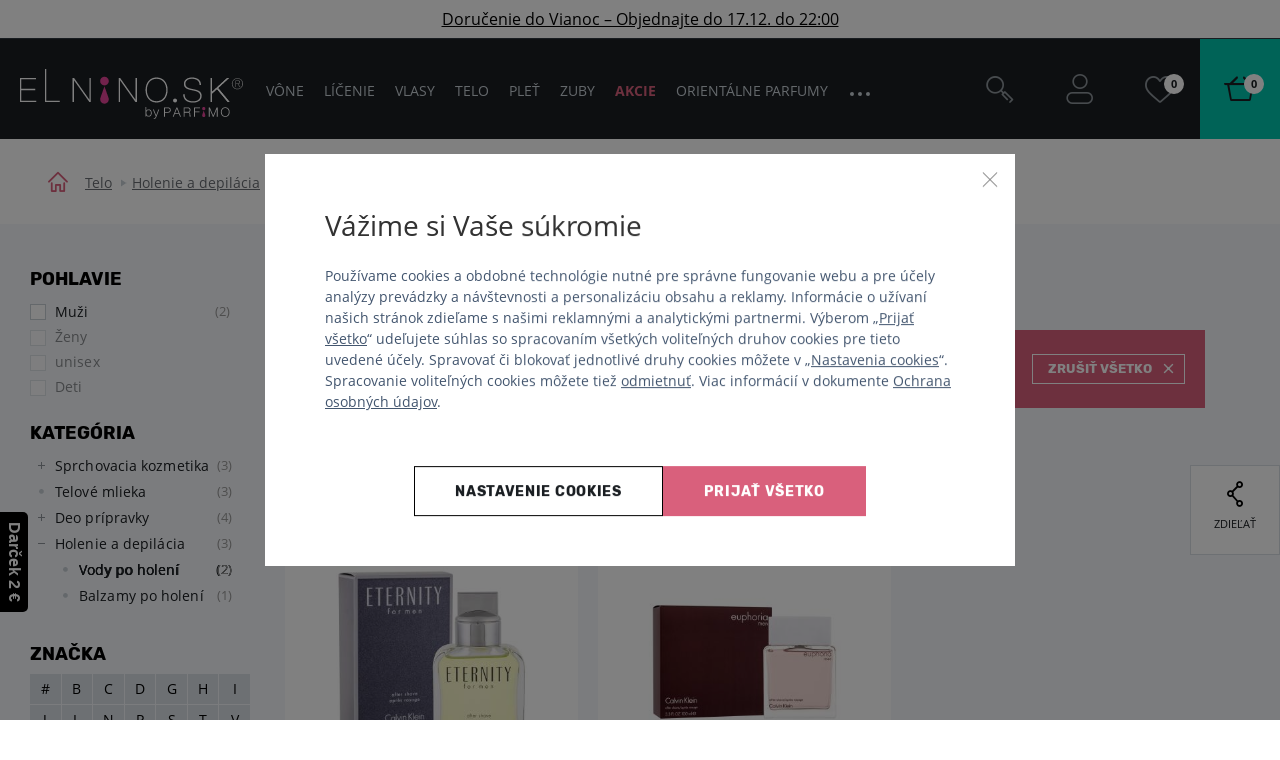

--- FILE ---
content_type: application/javascript
request_url: https://www.parfemy-elnino.sk/common/js/vendor/jquery-validation-1.15.0/localization/messages_sk.js
body_size: 228
content:
(function( factory ) {
	if ( typeof define === "function" && define.amd ) {
		define( ["jquery", "../jquery.validate"], factory );
	} else if (typeof module === "object" && module.exports) {
		module.exports = factory( require( "jquery" ) );
	} else {
		factory( jQuery );
	}
}(function( $ ) {

/*
 * Translated default messages for the jQuery validation plugin.
 * Locale: SK (Slovak; slovenčina, slovenský jazyk)
 */
$.extend( $.validator.messages, {
	required: "Povinné zadať.",
	maxlength: $.validator.format( "Maximálne {0} znakov." ),
	minlength: $.validator.format( "Minimálne {0} znakov." ),
	rangelength: $.validator.format( "Minimálne {0} a maximálne {1} znakov." ),
	email: "E-mailová adresa musí byť platná.",
	url: "URL musí byť platná.",
	date: "Musí byť dátum.",
	number: "Musí byť číslo.",
	digits: "Môže obsahovať iba číslice.",
	equalTo: "Dve hodnoty sa musia rovnať.",
	range: $.validator.format( "Musí byť medzi {0} a {1}." ),
	max: $.validator.format( "Nemôže byť viac ako {0}." ),
	min: $.validator.format( "Nemôže byť menej ako {0}." ),
	creditcard: "Číslo platobnej karty musí byť platné."
} );

}));